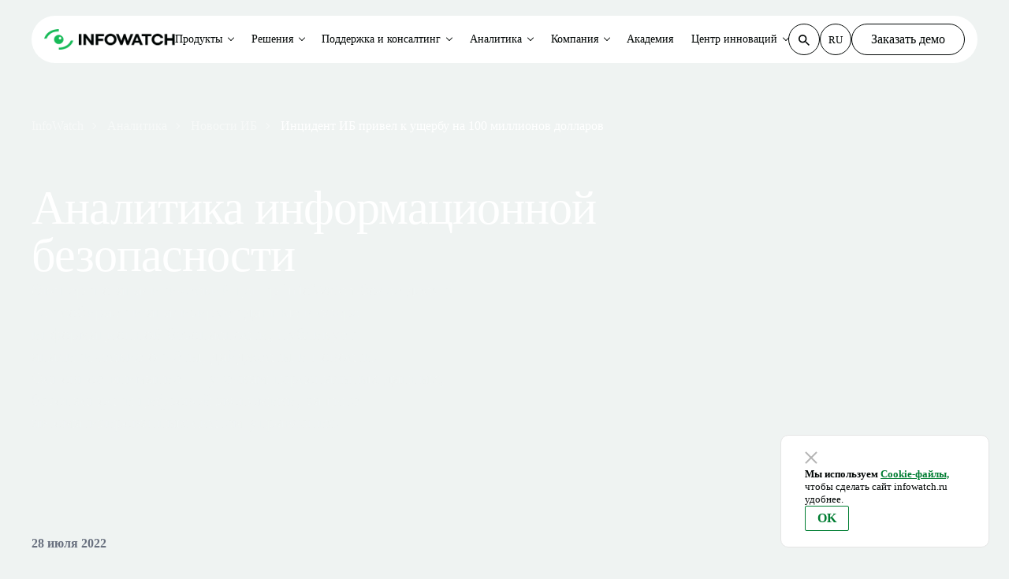

--- FILE ---
content_type: text/html; charset=UTF-8
request_url: https://www.infowatch.ru/analytics/novosti-ib/intsident-ib-privel-k-uscherbu-na-100-millionov-dollarov
body_size: 10223
content:
<!DOCTYPE html>
<html lang="ru" dir="ltr" prefix="content: http://purl.org/rss/1.0/modules/content/  dc: http://purl.org/dc/terms/  foaf: http://xmlns.com/foaf/0.1/  og: http://ogp.me/ns#  rdfs: http://www.w3.org/2000/01/rdf-schema#  schema: http://schema.org/  sioc: http://rdfs.org/sioc/ns#  sioct: http://rdfs.org/sioc/types#  skos: http://www.w3.org/2004/02/skos/core#  xsd: http://www.w3.org/2001/XMLSchema# ">
  <head>
    <meta charset="utf-8" />
<script type="application/ld+json">{"@context":"http:\/\/schema.org","@type":"Organization","name":"InfoWatch","legalName":"\u0413\u0440\u0443\u043f\u043f\u0430 \u043a\u043e\u043c\u043f\u0430\u043d\u0438\u0439 InfoWatch","foundingDate":"2008","logo":"https:\/\/www.infowatch.ru\/themes\/infowatch\/assets\/images\/logo_15.svg","url":"https:\/\/www.infowatch.ru","address":{"@type":"PostalAddress","streetAddress":"\u0443\u043b. \u0412\u0435\u0440\u0435\u0439\u0441\u043a\u0430\u044f, \u0434.29, \u0441\u0442\u0440.134","addressLocality":"\u041c\u043e\u0441\u043a\u0432\u0430","postalCode":"121357","addressCountry":"RUS"},"contactPoint":{"@type":"ContactPoint","contactType":"Sales","email":"info@infowatch.ru","url":"https:\/\/www.infowatch.ru\/about\/contacts"},"sameAs":["https:\/\/vk.com\/infowatchfamily","https:\/\/www.telegram.me\/infowatchout"]}</script>
<meta name="description" content="Компания Tenet Healthcare (США) из-за инцидента ИБ потерпела убытки суммой на $100 млн. Согласно предоставленному отчету, инцидент ИБ привел к снижению количества пациентов на 5,3% во 2 квартале 2022 года. Tenet Healthcare стала одной из немногих компаний, публично заявивших об ущербе после инцидента ИБ." />
<meta name="abstract" content="Компания Tenet Healthcare (США) из-за инцидента ИБ потерпела убытки суммой на $100 млн. Инцидент ИБ 2022. Согласно предоставленному отчету, инцидент ИБ привел к снижению количества пациентов на 5,3% во 2 квартале 2022 года. Tenet Healthcare стала одной из немногих компаний, публично заявивших об ущербе после инцидента ИБ." />
<meta name="keywords" content="Инцидент ИБ, информационная безопасноть, кибератака, США, новость иб, несанкционированный доступ, инцидент иб 2022" />
<link rel="canonical" href="https://www.infowatch.ru/analytics/novosti-ib/intsident-ib-privel-k-uscherbu-na-100-millionov-dollarov" />
<meta property="og:site_name" content="InfoWatch" />
<meta property="og:type" content="article" />
<meta property="og:url" content="https://www.infowatch.ru/analytics/novosti-ib/intsident-ib-privel-k-uscherbu-na-100-millionov-dollarov" />
<meta property="og:title" content="Инцидент ИБ привел к ущербу на 100 миллионов долларов - Новости ИБ" />
<meta property="og:description" content="Компания Tenet Healthcare (США) из-за инцидента ИБ потерпела убытки суммой на $100 млн. Согласно предоставленному отчету, инцидент ИБ привел к снижению количества пациентов на 5,3% во 2 квартале 2022 года. Tenet Healthcare стала одной из немногих компаний, публично заявивших об ущербе после инцидента ИБ." />
<meta property="og:image" content="https://www.infowatch.ru/sites/default/files/new_style/iw-soclogo.png" />
<meta name="MobileOptimized" content="width" />
<meta name="HandheldFriendly" content="true" />
<meta name="viewport" content="width=device-width, initial-scale=1.0" />
<link rel="icon" href="/sites/default/files/favicon.svg" type="image/svg+xml" />

    <title>Инцидент ИБ привел к ущербу на 100 миллионов долларов - Новости ИБ</title>
    <link rel="stylesheet" media="all" href="/sites/default/files/css/css_4rPWcck0VG-7chDASV5YHeQPvwzJ1VET3YW4tLWtGSM.css?delta=0&amp;language=ru&amp;theme=infowatch_helios&amp;include=[base64]" />
<link rel="stylesheet" media="all" href="/modules/custom/js%20%26%20css/css_add_custom/css/svg_not_cache.css?t99p9j" />
<link rel="stylesheet" media="all" href="/sites/default/files/css/css_e-nud7UbjDUJhUoUJ-14EISXVC5utDudK7CUhtKn9Yg.css?delta=2&amp;language=ru&amp;theme=infowatch_helios&amp;include=[base64]" />
<link rel="stylesheet" media="all" href="/sites/default/files/css/css_vNONeo7FuLd5Smh8YTMb_UiomLbs4pfpAvIfdwTWi9U.css?delta=3&amp;language=ru&amp;theme=infowatch_helios&amp;include=[base64]" />

    
  </head>
  <body>
        <a href="#main-content" class="visually-hidden focusable">
      Перейти к основному содержанию
    </a>
    
      <div class="dialog-off-canvas-main-canvas" data-off-canvas-main-canvas>
    <header>
	<div class="section-menu fixed">
	<div class="container">
		<div class="row">
			<div class="col-12">
				<div class="menu-wrap">
					<div class="top-menu-mobile">
						<a href="/" class="top-menu-mobile-left">
							<img src="/themes/infowatch_helios/assets/images/iw_logo.png"/>
						</a>
						<a href="#" class="top-menu-mobile-right"></a>
					</div>
					<div class="top-menu">
						<div class="top-menu-wrap">
							

                <div class="top-menu-logo">
	<a href="/" class="">
		<img src="/themes/infowatch_helios/assets/images/iw_logo.png"/>
	</a>
	<div class="top-menu-mobile-close d-block d-xl-none"></div>
</div>

<div class="top-menu-center">
	<ul class="top-menu-center-list js-menu">

		
            			
											                			
			<li class="top-menu-center-list-item list-item-dropdown">
				<a href="/products" data-menu-item=menu-item-1>Продукты</a>
			</li>

		
            			
											                			
			<li class="top-menu-center-list-item list-item-dropdown">
				<a href="/ib-resheniya" data-menu-item=menu-item-2>Решения</a>
			</li>

		
            			
											                			
			<li class="top-menu-center-list-item list-item-dropdown">
				<a href="/uslugi" data-menu-item=menu-item-3>Поддержка и консалтинг</a>
			</li>

		
            			
											                			
			<li class="top-menu-center-list-item list-item-dropdown">
				<a href="/analytics" data-menu-item=menu-item-4>Аналитика</a>
			</li>

		
            			
											                			
			<li class="top-menu-center-list-item list-item-dropdown">
				<a href="/o-kompanii-infowatch" data-menu-item=menu-item-5>Компания</a>
			</li>

		
            			
			
			<li class="top-menu-center-list-item">
				<a href="/uslugi/kursy-po-informatsionnoy-bezopasnosti">Академия</a>
			</li>

		
            			
											                			
			<li class="top-menu-center-list-item list-item-dropdown">
				<a href="/tsentr-nauki-i-innovatsiy" data-menu-item=menu-item-6>Центр инноваций</a>
			</li>

		
	</ul>
</div>
    

    
        
            	<div class="sub-top-menu" data-menu-content="menu-item-1">
  <div class="sub-top-menu-item">
    <div class="sub-top-menu-item-title">Защита данных</div>
    <div class="sub-top-menu-item-list">
      <a href="/tsentr-rassledovaniy-intsidentov-informatsionnoy-bezopasnosti" class="sub-top-menu-item-list-product">
        <img src="/themes/infowatch_helios/assets/images/icon-cr.svg" />
        <div class="sub-top-menu-item-list-product-title">
          <strong>InfoWatch Центр расследований</strong>
          <span>События DLP. Персоны. Файлы. Доступ. Устройства.
            Риски. Аналитика</span>
        </div>
      </a>
      <a href="/products/dcap-sistema-data-discovery" class="sub-top-menu-item-list-product">
        <img src="/themes/infowatch_helios/assets/images/icon-dd.svg" />
        <div class="sub-top-menu-item-list-product-title">
          <strong>InfoWatch Data Discovery</strong>
          <span>Аудит хранения данных</span>
        </div>
      </a>
      <a href="/products/audit-uchyotnykh-zapisey-i-izmeneniy" class="sub-top-menu-item-list-product">
        <img src="/themes/infowatch_helios/assets/images/icon-dat.svg" />
        <div class="sub-top-menu-item-list-product-title">
          <strong>InfoWatch Data Access Tracker</strong>
          <span>Аудит учётных записей и изменений в службе
            каталогов</span>
        </div>
      </a>
      <a href="/products/dlp-sistema-traffic-monitor" class="sub-top-menu-item-list-product">
        <img src="/themes/infowatch_helios/assets/images/icon-tm.svg" />
        <div class="sub-top-menu-item-list-product-title">
          <strong>InfoWatch Traffic Monitor</strong>
          <span>DLP: защита данных от утечек</span>
        </div>
      </a>
      <a href="/products/vision" class="sub-top-menu-item-list-product">
        <img src="/themes/infowatch_helios/assets/images/icon-vi.svg" />
        <div class="sub-top-menu-item-list-product-title">
          <strong>InfoWatch Vision</strong>
          <span>Визуальная аналитика и граф связей</span>
        </div>
      </a>
      <a href="/products/sistema-kontrolya-deystviy-sotrudnikov" class="sub-top-menu-item-list-product">
        <img src="/themes/infowatch_helios/assets/images/icon-am.svg" />
        <div class="sub-top-menu-item-list-product-title">
          <strong>Мониторинг действий сотрудников</strong>
          <span>Для расследований инцидентов ИБ</span>
        </div>
      </a>
      <a href="/products/uba-sistema-prediction" class="sub-top-menu-item-list-product">
        <img src="/themes/infowatch_helios/assets/images/icon-pred.svg" />
        <div class="sub-top-menu-item-list-product-title">
          <strong>InfoWatch Prediction</strong>
          <span>UBA: предиктивная аналитика</span>
        </div>
      </a>
    </div>
  </div>
  <div class="sub-top-menu-item">
    <div class="sub-top-menu-item-title">
      Защита сетевой инфраструктуры
    </div>
    <div class="sub-top-menu-item-list">
      <a href="/zaschita-infrastruktury/mezhsetevoy-ekran-ngfw" class="sub-top-menu-item-list-product">
        <img src="/themes/infowatch_helios/assets/images/icon-ngfw.svg" />
        <div class="sub-top-menu-item-list-product-title">
          <strong>InfoWatch ARMA Стена (NGFW)</strong>
          <span>Межсетевой экран нового поколения</span>
        </div>
      </a>
      <a href="/products/zaschita-asu-tp-arma/promyshlenniy-mezhsetevoy-ekran-firewall" class="sub-top-menu-item-list-product">
        <img src="/themes/infowatch_helios/assets/images/icon-armaif.svg" />
        <div class="sub-top-menu-item-list-product-title">
          <strong>InfoWatch ARMA Industrial Firewall</strong>
          <span>Защита АСУ ТП на сетевом уровне и соответствие
            требованиям ФСТЭК</span>
        </div>
      </a>
      <a href="/products/zaschita-asu-tp-arma/kiberbezopasnost-asu-tp-console" class="sub-top-menu-item-list-product">
        <img src="/themes/infowatch_helios/assets/images/icon-armamc.svg" />
        <div class="sub-top-menu-item-list-product-title">
          <strong>InfoWatch ARMA Management Console</strong>
          <span>Единый центр управления системой защиты InfoWatch
            ARMA</span>
        </div>
      </a>
      <a href="/products/zaschita-asu-tp-arma/zaschita-rabochikh-stantsiy-endpoint" class="sub-top-menu-item-list-product">
        <img src="/themes/infowatch_helios/assets/images/icon-armaie.svg" />
        <div class="sub-top-menu-item-list-product-title">
          <strong>InfoWatch ARMA Industrial Endpoint</strong>
          <span>Средство защиты информации рабочих станций и
            серверов SCADA</span>
        </div>
      </a>
    </div>
  </div>
  <div class="sub-top-menu-item sub-top-menu-item-additional">
    <div class="sub-top-menu-item-title"></div>
    <div class="sub-top-menu-item-contact">
      <div class="sub-top-menu-item-contact-txt">
        <span>Помочь с выбором?</span>
        Расскажем, какие задачи решают конкретные продукты и
        что подойдет именно вам.
      </div>
      <a href="mailto:info@infowatch.ru" class="button button-white">
        Связаться с нами
      </a>
    </div>
  </div>
</div>

    
    
        
            	<div class="sub-top-menu" data-menu-content="menu-item-2">
  <div class="sub-top-menu-item">
    <div class="sub-top-menu-item-title">Бизнес-задачи</div>
    <div class="sub-top-menu-item-list">
      <a href="/ib-resheniya/zaschita-konfidentsialnoy-informatsii" class="sub-top-menu-item-list-product">
        <div class="sub-top-menu-item-list-product-title">
          <strong>Защита конфиденциальной информации</strong>
        </div>
      </a>
      <a href="/ib-resheniya/upravlenie-riskami-informatsionnoy-bezopasnosti" class="sub-top-menu-item-list-product">
        <div class="sub-top-menu-item-list-product-title">
          <strong>
            Управление рисками информационной
            безопасности</strong>
        </div>
      </a>
      <a href="/ib-resheniya/sootvetstvie-trebovaniyam-regulyatorov" class="sub-top-menu-item-list-product">
        <div class="sub-top-menu-item-list-product-title">
          <strong>
            Соответствие требованиям регуляторов</strong>
        </div>
      </a>
      <a href="/products/zaschita-asu-tp-arma" class="sub-top-menu-item-list-product">
        <div class="sub-top-menu-item-list-product-title">
          <strong>Кибербезопасность АСУ ТП</strong>
        </div>
      </a>
      <a href="/ib-resheniya/kontrol-sotrudnikov/intsident-ib-i-rassledovaniya-s-pomoschyu-monitoringa-aktivnost" class="sub-top-menu-item-list-product">
        <div class="sub-top-menu-item-list-product-title">
          <strong>
            Инцидент ИБ и расследования с помощью мониторинга
            активности</strong>
        </div>
      </a>
    </div>
  </div>
  <div class="sub-top-menu-item">
    <div class="sub-top-menu-item-title">
      Отраслевые решения
    </div>
    <div class="sub-top-menu-item-list">
      <a href="/ib-resheniya/informatsionnaya-bezopasnost-gosudarstvennykh-uchrezhdeniy" class="sub-top-menu-item-list-product">
        <div class="sub-top-menu-item-list-product-title">
          <strong>Государственные органы</strong>
        </div>
      </a>
      <a href="/ib-resheniya/informatsionnaya-bezopasnost-v-promyshlennykh-kompaniyakh" class="sub-top-menu-item-list-product">
        <div class="sub-top-menu-item-list-product-title">
          <strong>Промышленность</strong>
        </div>
      </a>
      <a href="/ib-resheniya/informatsionnaya-bezopasnost-bankov-i-finansovykh-organizatsiy" class="sub-top-menu-item-list-product">
        <div class="sub-top-menu-item-list-product-title">
          <strong>Финансовый сектор</strong>
        </div>
      </a>
      <a href="/ib-resheniya/informatsionnaya-bezopasnost-energeticheskikh-kompaniy" class="sub-top-menu-item-list-product">
        <div class="sub-top-menu-item-list-product-title">
          <strong>Энергетика</strong>
        </div>
      </a>
      <a href="/ib-resheniya/informatsionnaya-bezopasnost-predpriyatiy-oboronno-promyshlennogo-kompleksa" class="sub-top-menu-item-list-product">
        <div class="sub-top-menu-item-list-product-title">
          <strong>Оборонно-промышленный комплекс</strong>
        </div>
      </a>
      <a href="/ib-resheniya/informatsionnaya-bezopasnost-v-meditsinskikh-i-farmatsevticheskikh-kompaniyakh" class="sub-top-menu-item-list-product">
        <div class="sub-top-menu-item-list-product-title">
          <strong>Медицина и фармацевтика</strong>
        </div>
      </a>
      <a href="/ib-resheniya/informatsionnaya-bezopasnost-reteyl-kompaniy" class="sub-top-menu-item-list-product">
        <div class="sub-top-menu-item-list-product-title">
          <strong>Ритейл</strong>
        </div>
      </a>
      <a href="/ib-resheniya/informatsionnaya-bezopasnost-v-telekommunikatsionnykh-kompaniyakh" class="sub-top-menu-item-list-product">
        <div class="sub-top-menu-item-list-product-title">
          <strong>Телекоммуникации</strong>
        </div>
      </a>
    </div>
  </div>
  <div class="sub-top-menu-item sub-top-menu-item-additional">
    <div class="sub-top-menu-item-title"></div>
    <div class="sub-top-menu-item-contact">
      <div class="sub-top-menu-item-contact-txt">
        <span>Помочь с выбором?</span>
        Расскажем, какие задачи решают конкретные продукты и
        что подойдет именно вам.
      </div>
      <a href="mailto:info@infowatch.ru" class="button button-white">
        Связаться с нами
      </a>
    </div>
  </div>
</div>

    
    
        
            	<div class="sub-top-menu sub-top-menu-one" data-menu-content="menu-item-3">
  <div class="sub-top-menu-items">
    <a href="/uslugi/sluzhba-podderzhki" class="sub-top-menu-item-list-product">
      <div class="sub-top-menu-item-list-product-title">
        Техническая поддержка
      </div>
    </a>
    <a href="/uslugi/audit-informatsionnoy-bezopasnosti" class="sub-top-menu-item-list-product">
      <div class="sub-top-menu-item-list-product-title">
        Консалтинг
      </div>
    </a>
    <a href="/uslugi/podderzhka-na-vremya-kriticheskogo-urovnya-ugroz-kiberbezopasnosti" class="sub-top-menu-item-list-product">
      <div class="sub-top-menu-item-list-product-title">
        Программа поддержки
      </div>
    </a>
  </div>
</div>

    
    
        
            	<div class="sub-top-menu sub-top-menu-one" data-menu-content="menu-item-4">
  <div class="sub-top-menu-items">
    <a href="/analytics/utechki-informatsii" class="sub-top-menu-item-list-product">
      <div class="sub-top-menu-item-list-product-title">
        Утечки информации
      </div>
    </a>
    <a href="/analytics/novosti-ib" class="sub-top-menu-item-list-product">
      <div class="sub-top-menu-item-list-product-title">
        Новости ИБ
      </div>
    </a>
    <a href="/analytics/analitika" class="sub-top-menu-item-list-product">
      <div class="sub-top-menu-item-list-product-title">
        Аналитические отчеты
      </div>
    </a>
    <a href="/analytics/daydzhesty-i-obzory" class="sub-top-menu-item-list-product">
      <div class="sub-top-menu-item-list-product-title">
        Дайджесты и обзоры
      </div>
    </a>
  </div>
</div>

    
    
        
            	<div class="sub-top-menu sub-top-menu-one" data-menu-content="menu-item-5"> 
  <div class="sub-top-menu-items">
     <a href="/o-kompanii-infowatch" class="sub-top-menu-item-list-product">
       <div class="sub-top-menu-item-list-product-title">
         О компании
       </div>
     </a>
     <a href="/o-kompanii-infowatch/kontakty" class="sub-top-menu-item-list-product">
       <div class="sub-top-menu-item-list-product-title">
         Контакты
       </div>
     </a>
     <a href="/company/presscenter/news" class="sub-top-menu-item-list-product">
       <div class="sub-top-menu-item-list-product-title">
         Пресс-центр
       </div>
     </a>
     <a href="/company/partners" class="sub-top-menu-item-list-product">
       <div class="sub-top-menu-item-list-product-title">
         Партнеры
       </div>
     </a>
     <a href="/company/career" class="sub-top-menu-item-list-product">
       <div class="sub-top-menu-item-list-product-title">
         Карьера
       </div>
     </a>
     <a href="/company/line-trust" class="sub-top-menu-item-list-product">
       <div class="sub-top-menu-item-list-product-title">
         Линия доверия
       </div>
     </a>
     <a href="/company/tekhnologicheskaya-ekspertiza-infowatch" class="sub-top-menu-item-list-product">
       <div class="sub-top-menu-item-list-product-title">
         Патенты
       </div>
     </a>
     <a href="/akcioneram-i-investoram " class="sub-top-menu-item-list-product">
       <div class="sub-top-menu-item-list-product-title">
         Акционерам
       </div>
     </a>
  </div>
</div>

    
    
        
            	<div class="sub-top-menu sub-top-menu-one" data-menu-content="menu-item-6">
  <div class="sub-top-menu-items">
     <a href="/tsentr-nauki-i-innovatsiy/meropriyatiya-po-informatsionnoy-bezopasnosti" class="sub-top-menu-item-list-product">
       <div class="sub-top-menu-item-list-product-title">
         Мероприятия
       </div>
     </a>
     <a href="/resursy/blog/blog-natali-kasperskoy" class="sub-top-menu-item-list-product">
       <div class="sub-top-menu-item-list-product-title">
         Блог Натальи Касперской
       </div>
     </a>
     <a href="/faq" class="sub-top-menu-item-list-product">
       <div class="sub-top-menu-item-list-product-title">
         FAQ
       </div>
     </a>
  </div>
</div>

    
    
        
            	<div class="top-menu-right">
  <div class="top-menu-right-search">
    <form action="/search" method="get" id="search-block-form" accept-charset="UTF-8"
          class="js-top-menu-right-search">
      <input type="text" class="js-top-menu-right-search-input" placeholder="Поиск" autocomplete="off" id="edit-keys"
             name="keys" value="" size="15" maxlength="128" />
      <button class="top-menu-right-search-button" type="submit">
        <svg width="14" height="14" viewBox="0 0 14 14" fill="none" xmlns="http://www.w3.org/2000/svg">
          <path
                d="M10 8.8H9.36L9.12003 8.56C9.92003 7.68 10.4 6.48 10.4 5.2C10.4 2.32 8.08 0 5.2 0C2.32 0 0 2.32 0 5.2C0 8.08 2.32 10.4 5.2 10.4C6.48 10.4 7.68 9.92 8.56 9.12L8.8 9.35997V9.99997L12.8 14L14 12.8L10 8.8ZM5.2 8.8C3.2 8.8 1.6 7.2 1.6 5.2C1.6 3.2 3.2 1.6 5.2 1.6C7.2 1.6 8.8 3.2 8.8 5.2C8.8 7.2 7.2 8.8 5.2 8.8Z"
                fill="#000504" />
        </svg>
      </button>
    </form>
  </div>
  <div class="top-menu-right-lang">
    <a href="//infowatch.ru" class="top-menu-right-lang-item item-active">RU</a>
    <a href="//infowatch.com" class="top-menu-right-lang-item">EN</a>
    <a href="//infowatch.ae" class="top-menu-right-lang-item">AE</a>
  </div>
  <div class="top-menu-right-link">
    <a href="/terrasoft/form-modal?source=/call/request" class="use-ajax button button-white" data-dialog-type="modal" data-dialog-options="{&quot;width&quot;:&quot;auto&quot;}">Заказать демо</a>
  </div>
</div>
<div class="top-menu-mobile-bottom d-flex d-xl-none">
	<div class="top-menu-mobile-bottom-phones">
		<a href="tel:+74952290022" class="top-menu-mobile-bottom-phones-item">+7 495 22-900-22</a>
		<a href="tel:+74993725174" class="top-menu-mobile-bottom-phones-item">+7 499 37-251-74</a>
	</div>
	<div class="top-menu-mobile-bottom-link">
		<a  href="/terrasoft/form-modal?source=/call/request" class="use-ajax button" data-dialog-type="modal" data-dialog-options="{&quot;width&quot;:&quot;auto&quot;}">Заказать демо</a>
	</div>
</div>

    
						</div>
					</div>
				</div>
			</div>
		</div>
	</div>
</div>

	


    
        
            	<style>
		
			
				.section-header {
					background-image: url(/sites/default/files/styles/convert_webp/public/product-header/analytics_header.png.webp?itok=K_jO5d7E);
					background-image: -webkit-image-set(url(/sites/default/files/styles/convert_webp/public/product-header/analytics_header.png.webp?itok=K_jO5d7E) 1x);
					background-image: image-set(url(/sites/default/files/styles/convert_webp/public/product-header/analytics_header.png.webp?itok=K_jO5d7E) 1x);
				}

				
		
	</style>

<div class="section-header">
	<div class="container">
		<div class="row">

				<div class="col-12">
		<div class="breadcrumbs text-1-1">

			                                    <a href="/">
                        <span>InfoWatch</span>
                    </a>
                				
			                                    <a href="/analytics">
                        <span>Аналитика</span>
                    </a>
                				
			                                    <a href="/analytics/novosti-ib">
                        <span>Новости ИБ</span>
                    </a>
                				
			                                    <a href="/analytics/novosti-ib/intsident-ib-privel-k-uscherbu-na-100-millionov-dollarov">
                        <span>Инцидент ИБ привел к ущербу на 100 миллионов долларов</span>
                    </a>
                				
			
		</div>
	</div>



			<div class="col-12">
				<div class="section-header-wrap">
					
					<div class="section-header-block">
						<div class="section-header-block-content">
                            
							<div class="h1">Аналитика информационной безопасности</div>
							<div class="text-1-2">
								Экспертно-аналитический центр InfoWatch более десяти лет собирает и анализирует данные в сфере информационной безопасности, публикует аналитические отчёты, дайджесты и новости. <br>Основное внимание — утечкам персональных данных, безопасности цифровой экономики, защите автоматизированных систем управления.
							</div>
						</div>
											</div>

											<div class="section-header-rightblock">
							
							
						</div>

									</div>
			</div>
		</div>
	</div>
</div>


    
	
</header>

<section class="section-content">
	<div class="container">
		<div class="row"><div data-drupal-messages-fallback class="hidden"></div>
    
        
            
	<div class="col-12 news-detail">
		<span class="news-detail-date mb-24">28 июля 2022</span>
		<h1 class="h3 mb-24">
<span>Инцидент ИБ привел к ущербу на 100 миллионов долларов</span>
</h1>

		
		<div class="news-detail-text">
			<p style="margin-bottom:11px">Компания из сектора здравоохранения Tenet Healthcare (США) из-за инцидента ИБ потерпела убытки суммой на $100 млн. Организация предоставила в Комиссию по ценным бумагам и биржам США отчет по финансовым результатам за 2 квартал 2022 года, в котором отметила, что затраты на устранение последствий этого инцидента ИБ и упущенная выгода составили порядка $100 млн.</p>

<p>Tenet Healthcare Corporation — транснациональная компания по оказанию медицинских услуг со штаб-квартирой в Далласе, США. Под ее управлением находится более 600 медицинских учреждений.</p>

<p>В апреле 2022 компания подверглась кибератаке, в результате которой была нарушена работа по оказанию скорой помощи. Компания немедленно предприняла шаги для предотвращения дальнейшего несанкционированного доступа к своим системам и продолжила оказывать медицинскую помощь пациентам, использовав резервные системы и процессы.</p>

<p>Тем не менее, согласно предоставленному отчету, <a href="https://www.infowatch.ru/analytics/novosti-ib" rel=" noopener" target="_blank" title="Новости информационной безопасности">инцидент ИБ</a> привел к снижению количества пациентов на 5,3% во 2 квартале 2022 года по сравнению с аналогичным периодом прошлого года. Помимо упущенной выгоды, компания понесла затраты на устранение последствий инцидента ИБ. В результате совокупная чистая выручка за квартал снизилась на 11% (включает и снижение выручки от больниц, и инцидент ИБ). Tenet Healthcare также заявила, что после кибератаки подала страховой иск и пока получила возмещение в размере $5 млн.</p>

<p>Несмотря на то, что Tenet Healthcare стала одной из немногих компаний, публично заявивших об ущербе после инцидента ИБ, компания до сих пор не сообщила, было ли это атакой программы-вымогателя, как и о том, сообщила ли она об инциденте ИБ в регулирующие органы.</p>

		</div>

		
	</div>


	<div class="col-12 mb-xxl-96 my-64 materials-demo check-demo analytics-baner">
		<div class="h2 mb-24">
			Аналитика ИБ – это новые исследования каждый месяц
		</div>
		<div class="text-1 mb-32">
			В отчётах есть данные, тенденции, выводы, которые необходимы в работе
		</div>

		<a class="button button-gradient" href="/analytics/novosti-ib">
			<span>Все новости</span>
		</a>
	</div>

    </div>
	</div>
</section>


    
        
            <div class="section materials-similar mb-xxl-96 mb-64">
	<div class="container">
		<div class="row">
			<div class="col-12">
				<h2 class="h3 mb-24">Похожие материалы</h2>
				<div class="materials-similar-blocks events is-active">
					<div class="materials-similar-blocks-items">

                                                    <a class="materials-similar-blocks-item" href="/analytics/analitika/statistika-kiberatak-iz-ofitsialnykh-istochnikov">
                                <div class="materials-similar-blocks-item-top-wrap">
                                    <div class="materials-similar-blocks-item-top">
                                        <div class="section">Аналитические отчеты</div>
                                        <div class="time">смотреть</div>
                                    </div>
                                    <div class="materials-similar-blocks-item-middle">
                                       Статистика кибератак из официальных источников
                                    </div>
                                </div>
                                <div class="materials-similar-blocks-item-bottom">
                                    <div class="materials-similar-blocks-item-bottom-wrap">
                                        <div class="materials-similar-blocks-item-bottom-speaker">
                                            22.01.2026
                                        </div>
                                    </div>
                                    <div class="more-btn">
                                        <span></span>
                                    </div>
                                </div>
                            </a>
                                                    <a class="materials-similar-blocks-item" href="/analytics/daydzhesty-i-obzory/kriticheskaya-infrastruktura-noviy-fokus-kiberatak-khaktivistov">
                                <div class="materials-similar-blocks-item-top-wrap">
                                    <div class="materials-similar-blocks-item-top">
                                        <div class="section">Дайджесты и обзоры</div>
                                        <div class="time">смотреть</div>
                                    </div>
                                    <div class="materials-similar-blocks-item-middle">
                                       Критическая инфраструктура — новый фокус кибератак хактивистов
                                    </div>
                                </div>
                                <div class="materials-similar-blocks-item-bottom">
                                    <div class="materials-similar-blocks-item-bottom-wrap">
                                        <div class="materials-similar-blocks-item-bottom-speaker">
                                            23.01.2026
                                        </div>
                                    </div>
                                    <div class="more-btn">
                                        <span></span>
                                    </div>
                                </div>
                            </a>
                                                    <a class="materials-similar-blocks-item" href="/analytics/utechki-informatsii/utechka-personalnykh-dannykh-soten-tysyach-investorov">
                                <div class="materials-similar-blocks-item-top-wrap">
                                    <div class="materials-similar-blocks-item-top">
                                        <div class="section">Утечки информации</div>
                                        <div class="time">смотреть</div>
                                    </div>
                                    <div class="materials-similar-blocks-item-middle">
                                       Утечка персональных данных сотен тысяч инвесторов
                                    </div>
                                </div>
                                <div class="materials-similar-blocks-item-bottom">
                                    <div class="materials-similar-blocks-item-bottom-wrap">
                                        <div class="materials-similar-blocks-item-bottom-speaker">
                                            23.01.2026
                                        </div>
                                    </div>
                                    <div class="more-btn">
                                        <span></span>
                                    </div>
                                </div>
                            </a>
                        
					</div>
				</div>
			</div>
		</div>
	</div>
</div>

    
    
        
            


<section class="section subscribe mt-xxl-96 mt-64">
	<div class="container">
		<div class="row">
			<div class="col-12">
				<div class="subscribe-block">
					<div class="subscribe-block-wrap">
						<div class="h3">
							Подпишитесь на ежедневные новости, дайджесты и анонсы от InfoWatch
						</div>
						<a class="use-ajax button button-gradient" href="/terrasoft/form-modal?source=/subscription" data-dialog-type="modal" data-dialog-options="{&quot;width&quot;:&quot;auto&quot;}">
							Подписаться на рассылку
						</a>
					</div>
				</div>
			</div>
		</div>
	</div>
</section>

    

<footer class="section-footer">
	<div class="container">
		<div class="row">
			<div class="col-12">
				<div class="footer-products">
					<div class="footer-products-sections-block d-md-none d-flex">
						<div class="footer-products-sections-logo mb-32">
							<img src="/themes/infowatch_helios/assets/images/iw_logo_w.svg"/>
						</div>
					</div>

					<div class="footer-products-sections">
						<div class="footer-products-sections-logo d-md-flex d-none">
							<img src="/themes/infowatch_helios/assets/images/iw_logo_w.svg"/>
						</div>
						<div class="footer-products-sections-block cubic-bezier">
							
				<a href="/company/presscenter/news" title="">Новости компании</a>
				<a href="/analytics" title="">Аналитика рынка</a>
				<a href="/company/presscenter/for-press" title="">Для прессы</a>
				<a href="/company/career/vacancies" title="">Вакансии</a>
				<a href="/akcioneram-i-investoram" title="">Раскрытие информации</a>
	

						</div>
					</div>

					

                
	<div class="footer-products-block">
		<div class="footer-products-block-title">
							Отраслевая защита
					</div>

		<div class="footer-products-block-items cubic-bezier">
							<a href="/ib-resheniya/informatsionnaya-bezopasnost-gosudarstvennykh-uchrezhdeniy" title="">Государственные органы</a>
							<a href="/ib-resheniya/informatsionnaya-bezopasnost-v-promyshlennykh-kompaniyakh" title="">Промышленность</a>
							<a href="/ib-resheniya/informatsionnaya-bezopasnost-v-meditsinskikh-i-farmatsevticheskikh-kompaniyakh" title="">Медицина и фармацевтика</a>
							<a href="/ib-resheniya/informatsionnaya-bezopasnost-bankov-i-finansovykh-organizatsiy" title="">Финансовый сектор</a>
							<a href="/ib-resheniya/informatsionnaya-bezopasnost-energeticheskikh-kompaniy" title="">Энергетика</a>
							<a href="/ib-resheniya/informatsionnaya-bezopasnost-predpriyatiy-oboronno-promyshlennogo-kompleksa" title="">Оборонно-промышленный комплекс</a>
							<a href="/ib-resheniya/informatsionnaya-bezopasnost-reteyl-kompaniy" title="">Ритейл</a>
							<a href="/ib-resheniya/informatsionnaya-bezopasnost-v-telekommunikatsionnykh-kompaniyakh" title="">Телекоммуникации</a>
							<a href="/ib-resheniya/informatsionnaya-bezopasnost-v-neftegazovykh-kompaniyakh" title="">Нефтегазовая отрасль</a>
			
		</div>
	</div>

    


                
	<div class="footer-products-block">
		<div class="footer-products-block-title">
							Бизнес-задачи
					</div>

		<div class="footer-products-block-items cubic-bezier">
							<a href="/ib-resheniya/zaschita-konfidentsialnoy-informatsii" title="">Защита конфиденциальной информации</a>
							<a href="/ib-resheniya/upravlenie-riskami-informatsionnoy-bezopasnosti" title="">Управление рисками информационной безопасности</a>
							<a href="/ib-resheniya/sootvetstvie-trebovaniyam-regulyatorov" title="">Соответствие требованиям регуляторов</a>
							<a href="/ib-resheniya/kontrol-sotrudnikov/intsident-ib-i-rassledovaniya-s-pomoschyu-monitoringa-aktivnosti" title="">Расследование инцидентов ИБ</a>
							<a href="/products/zaschita-asu-tp-arma" title="">Защита АСУ ТП</a>
			
		</div>
	</div>

    


                
	<div class="footer-products-block">
		<div class="footer-products-block-title">
							Продукты InfoWatch
					</div>

		<div class="footer-products-block-items cubic-bezier">
							<a href="/products/dlp-sistema-traffic-monitor" title="">DLP-решение</a>
							<a href="/tsentr-rassledovaniy-intsidentov-informatsionnoy-bezopasnosti" title="">Аналитика инцидентов</a>
							<a href="/products/sistema-kontrolya-deystviy-sotrudnikov" title="">Мониторинг действий сотрудников</a>
							<a href="/products/vision" title="">Графовая аналитика</a>
							<a href="/products/uba-sistema-prediction" title="">Предиктивная аналитика</a>
							<a href="/products/audit-uchyotnykh-zapisey-i-izmeneniy" title="">Аудит доступа</a>
							<a href="/products/dcap-sistema-data-discovery" title="">Аудит хранения данных</a>
							<a href="/products/zaschita-asu-tp-arma" title="">Защита АСУ ТП</a>
							<a href="/products/zaschita-asu-tp-arma/kiberbezopasnost-asu-tp-console" title="">Центр управления ARMA</a>
							<a href="/zaschita-infrastruktury/mezhsetevoy-ekran-ngfw" title="">Межсетевой экран (NGFW)</a>
			
		</div>
	</div>

    


				</div>
			</div>
			<div class="col-12">
				
    
        
            	<div class="footer-contacts">
    <div class="footer-contacts-legal-rights">
      <a href="https://www.infowatch.ru/regulations/pdn-policy" class="footer-contacts-personal-data">
        Политика обработки и защиты персональных данных
      </a>
      <div class="footer-contacts-copyright">
        © 2003-2026 InfoWatch
      </div>
    </div>
    <div class="footer-contacts-address">
      <address>
        Москва, ул.&nbsp;Верейская, д.&nbsp;29, строение&nbsp;134,
        этаж&nbsp;7
      </address>
    </div>
    <div class="footer-contacts-phones">
      <a href="tel:+74952290022" class="footer-contacts-phones-block">+7 495 22-900-22</a>
      <a href="tel:+74993725174" class="footer-contacts-phones-block">+7 499 37-251-74</a>
    </div>
    <div class="footer-contacts-connect">
      <div class="footer-contacts-connect-subscrip">
        Подписывайтесь на наши соцсети
      </div>
      <div class="footer-contacts-connect-soc">
        <a
           href="https://t.me/infowatchout"
           class="footer-contacts-connect-soc-link tg"
           target="_blank"
           rel="nofollow"
           >
        </a>
        <a
           href="https://vk.com/infowatch"
           class="footer-contacts-connect-soc-link vk"
           target="_blank"
           rel="nofollow"
           >
        </a>
        <a
           href="https://rutube.ru/channel/41362154/"
           class="footer-contacts-connect-soc-link rt"
           target="_blank"
           rel="nofollow"
           >
        </a>
        <a
           href="https://habr.com/ru/companies/infowatch/"
           class="footer-contacts-connect-soc-link hr"
           target="_blank"
           rel="nofollow"
           >
        </a>
      </div>
    </div>
  </div>

    
			</div>
			<div class="col-12">
				
    
        
            	<div class="footer-info">
  <div class="footer-info-txt">
    Разработка осуществляется при грантовой поддержке Российского фонда развития информационных технологий (РФРИТ) и Фонда Содействия Инновациям
  </div>
  <a href="http://sk.ru/" target="_blank" class="footer-info-sk">
    <img src="/themes/infowatch_helios/assets/images/sk_logo.svg" />
  </a>
  <div class="scroll-up d-none d-md-block"></div>
</div>

    
    
        
            <noindex>
    <div class="block-cookies">
        <div class="block-cookies-close"></div>
        <div class="block-cookies-text"><strong>Мы используем</strong>
            <a href="/regulations/politika-ispolzovaniya-cookies-gk-infowatch" target="_blank" rel="nofollow">Cookie-файлы,</a>
                чтобы сделать сайт infowatch.ru удобнее.</div>
        <div class="block-cookies-ok">Ok</div>
    </div>
</noindex>
    
			</div>
		</div>
	</div>
</footer>


  </div>

    
    <script type="application/json" data-drupal-selector="drupal-settings-json">{"path":{"baseUrl":"\/","pathPrefix":"","currentPath":"node\/47548","currentPathIsAdmin":false,"isFront":false,"currentLanguage":"ru","currentQuery":{"q":"analytics\/novosti-ib\/intsident-ib-privel-k-uscherbu-na-100-millionov-dollarov"}},"pluralDelimiter":"\u0003","suppressDeprecationErrors":true,"ajaxPageState":{"libraries":"[base64]","theme":"infowatch_helios","theme_token":"p2muagFP61QwV5ShiADFhgUu8IVMV6Rw7fhw9LoL_F0"},"ajaxTrustedUrl":[],"webform":{"dialog":{"options":{"narrow":{"title":"Narrow","width":600},"normal":{"title":"Normal","width":800},"wide":{"title":"Wide","width":1000},"fullscreen":{"title":"FullScreen"},"280_160":{"width":280,"height":160}},"entity_type":"node","entity_id":"47548"}},"user":{"uid":0,"permissionsHash":"5c31b7fd3e9745c33b02d3f22d64e83f6f01b0133696c80ca620231b039b04c1"}}</script>
<script src="/sites/default/files/js/js_8kr74NBP-pJh8dd8KgZRLWfoY0fHXsmTRFk992hSk9s.js?scope=footer&amp;delta=0&amp;language=ru&amp;theme=infowatch_helios&amp;include=[base64]"></script>
<script src="/modules/custom/js%20%26%20css/js_add_custom/js/gtm.js?v=1.x" defer async></script>
<script src="/sites/default/files/js/js_MKaoytp52QWt97_vFY5SdzJ2sotN8lrCN5EjP5P4W7k.js?scope=footer&amp;delta=2&amp;language=ru&amp;theme=infowatch_helios&amp;include=[base64]"></script>

  </body>
</html>
